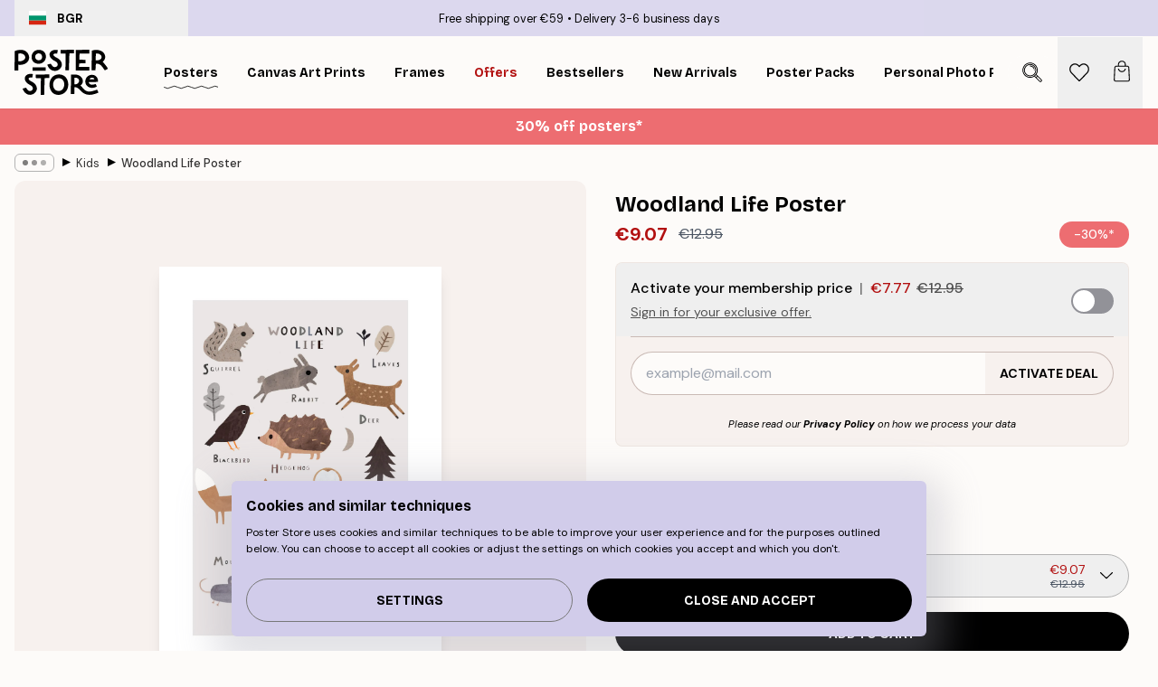

--- FILE ---
content_type: application/javascript; charset=utf-8
request_url: https://posterstore.eu/_next/static/chunks/7229-d100cceba6bac298.js
body_size: 3450
content:
!function(){try{var e="undefined"!=typeof window?window:"undefined"!=typeof global?global:"undefined"!=typeof self?self:{},t=Error().stack;t&&(e._sentryDebugIds=e._sentryDebugIds||{},e._sentryDebugIds[t]="e7119770-2a05-4c38-8e6e-3525cc218b40",e._sentryDebugIdIdentifier="sentry-dbid-e7119770-2a05-4c38-8e6e-3525cc218b40")}catch(e){}}(),(self.webpackChunk_N_E=self.webpackChunk_N_E||[]).push([[7229],{3262:function(e,t,n){"use strict";n.d(t,{s:function(){return d}});var r=n(2322),i=n(2784),a=n(4752);let o=function(e){let t,n=arguments.length>1&&void 0!==arguments[1]?arguments[1]:1,r=/^#?([a-f\d]{2})([a-f\d]{2})([a-f\d]{2})$/i,i=/^#?([a-f\d])([a-f\d])([a-f\d])$/i;if(r.test(e))t=r.exec(e);else if(i.test(e)){var a;null==(t=null===(a=i.exec(e))||void 0===a?void 0:a.slice(1).map(e=>e+e))||t.unshift("")}if(!t)return;let o=parseInt(t[1],16),l=parseInt(t[2],16),u=parseInt(t[3],16);return"rgba(".concat(o,", ").concat(l,", ").concat(u,", ").concat(n,")")};var l=n(668),u=n(7153),s=n(2801),c=n(5943);let d=e=>{let{progressBarOpacity:t=.7,itemCategoryIDs:n,productPrice:d,placement:f}=e,{campaign:p,formatCurrency:v}=(0,u.a)(),{cart:m}=(0,c.j)(),g=(0,s.P)(),[h,y]=(0,i.useState)(void 0),[w,b]=(0,i.useState)(9999),[x,D]=(0,i.useState)(0),_=null==m?void 0:m.items.filter(e=>{var t;return null===(t=e.categoryIDs)||void 0===t?void 0:t.some(e=>{var t;return null==p?void 0:null===(t=p.connectedCategoryIDs)||void 0===t?void 0:t.includes(e)})});return(0,i.useEffect)(()=>{if(!(null==p?void 0:p.id))return;let e=null==p?void 0:p.banner,t=null==e?void 0:e.variables,r=(null==t?void 0:t["%y-for%"])||0,i=(null==t?void 0:t["%minimumOrderValue%"])||(null==t?void 0:t["%amountThreshold%"])||(null==t?void 0:t["%x-get%"])||0,o=((null==m?void 0:m.regularTotal)||0)-((null==m?void 0:m.total)||0),l=(0,a.T)('<span class="block">'.concat(g["shared-campaign-progress.congrats-saved"],"</span>"),v(o)),u="".concat(g["shared-campaign-progress.activated-text"]).concat(n||0===o?"":l),s=0;if(null==_||_.map(e=>s+=e.quantity),r){let e=(null==t?void 0:t["%x-for%"])||0,n=r-s,i=n>1?g["shared-campaign-progress.missing-products"]:g["shared-campaign-progress.missing-product"];b(r),D(s),y(r>s?(0,a.T)(i,n):"".concat(u," ").concat(e>s?"<br>".concat((0,a.T)(e-s==1?g["shared-campaign-progress.add-x-free-item"]:g["shared-campaign-progress.add-x-free-items"],e-s)):""))}else if(i){let e=(null==m?void 0:m.regularTotal)||(null==m?void 0:m.total)||0,t=i-e,r=0;if(d&&d>=t){var c;let e=0;null==m||m.items.map(t=>{var n;null===(n=p.categoryDiscounts)||void 0===n||n.map(n=>{var r;(null===(r=t.categoryIDs)||void 0===r?void 0:r.includes(n.id))&&(e=t.price*n.offer/100)})}),null===(c=p.categoryDiscounts)||void 0===c||c.map(t=>{(null==n?void 0:n.includes(t.id))&&(r=e+d*t.offer/100)})}b(i),D(e),y(e<i?d&&d>=t&&r?(0,a.T)(g["shared-campaign-progress.you-will-save"],v(r)):(0,a.T)(g["shared-campaign-progress.missing-amount"],v(t)):u)}},[p,m,v,n,g,d]),(0,r.jsx)(l.s,{value:x,text:h,max:w,duration:750,styles:{container:"h-auto w-full rounded-none relative flex mb-4",bar:"-z-10 absolute"},fillColor:null==p?void 0:p.bgColor,barColor:o((null==p?void 0:p.bgColor)||"#000",t)})}},6864:function(e,t,n){"use strict";n.d(t,{n:function(){return d}});var r=n(2322),i=n(2784),a=n(5224),o=n(4149);let l=e=>"object"==typeof e&&(null==e?void 0:e.constructor)===Object&&Object.getPrototypeOf(e)===Object.prototype&&!!e&&!!e,u=e=>e instanceof HTMLElement;var s=n(8629);let c=e=>"function"==typeof e&&!!e.prototype&&!!e;n(8396);let d=e=>{let{children:t,animationType:d="zoom",animationDuration:f=333,bgOpacity:p=.95,onOpen:v,onClose:m,onDestroy:g,onChange:h,shadow:y=!0,...w}=e,b=(0,o.M)("photoswipe"),x=w.id||b,D=(0,i.useRef)(null),_=(0,i.useRef)(null);return(0,i.useEffect)(()=>(_.current=new a.Z({gallery:"#".concat(x),children:"a[data-photoswipe-item]",showHideAnimationType:d,showAnimationDuration:f,hideAnimationDuration:f,bgOpacity:p,pswpModule:()=>n.e(7554).then(n.bind(n,6103))}),_.current.init(),_.current.on("init",()=>{null==v||v(),y&&(null!==D.current&&(clearTimeout(D.current),D.current=null),D.current=setTimeout(()=>{let e=document.querySelector(".pswp__container");null==e||e.classList.add("animate-shadow","ignore-optimizations")},1.33*f))}),_.current.addFilter("itemData",e=>{var t;if(!l(e))return e;let n=null===(t=document)||void 0===t?void 0:t.querySelectorAll(".pswp__item img");if(null==n||n.forEach(e=>{[".png",".gif"].some(t=>e.src.includes(t))&&e.classList.add("no-shadow")}),!u(e.element))return e;let r=e.element.dataset;return r.iframeUrl&&(e.iFrameURL=r.iframeUrl,e.width=r.iframeWidth,e.height=r.iframeHeight,e.title=r.iframeTitle,e.name=r.iframeName,e.priority=r.iframePriority,e.eager=r.iframeEager),e}),_.current.on("contentLoad",e=>{if(!l(e)||!l(e.content))return;let{content:t}=e;if((0,s.H)(t.type)&&"iframe"===t.type){if(c(e.preventDefault)&&e.preventDefault(),t.element=document.createElement("div"),!u(t.element)||(t.element.className="pointer-events-none pswp__iframe-container ignore-optimizations",!l(t.data)))return;let n=t.data,r=document.createElement("iframe");r.setAttribute("allow","fullscreen;"),r.setAttribute("width",n.width),r.setAttribute("height",n.height),r.setAttribute("title",n.title),r.setAttribute("fetchpriority",n.priority||"auto"),r.setAttribute("loading",n.eager||"lazy"),r.className="pointer-events-auto",r.src=n.iFrameURL,t.element.appendChild(r)}}),_.current.on("close",()=>{var e;y&&(null===(e=document.querySelector(".pswp__container"))||void 0===e||e.classList.remove("animate-shadow")),null==m||m()}),_.current.on("destroy",()=>{null==g||g()}),_.current.on("change",()=>{var e,t,n;return(null===(e=_.current)||void 0===e?void 0:e.pswp)&&(null==h?void 0:h(null===(n=_.current)||void 0===n?void 0:null===(t=n.pswp)||void 0===t?void 0:t.currIndex))}),()=>{_.current.destroy(),_.current=null}),[f,d,p,x,h,m,g,v,y]),(0,r.jsx)("div",{...w,id:x,children:t})}},8888:function(e,t,n){"use strict";n.d(t,{p:function(){return a}});var r=n(2322),i=n(2784);let a=e=>{let{children:t,src:n,height:a,width:o,cropped:l=!1,external:u=!0,isCombinationImage:s=!1,...c}=e,d=(0,i.useRef)(null);return(0,r.jsx)("a",{ref:d,...c,href:u?(s?"https://media.posterstore.com/site_images/":"https://img.posterstore.com/")+n:n,"data-pswp-width":o,"data-pswp-height":a,rel:"noreferrer","data-cropped":l?l.toString():void 0,target:"_blank","data-photoswipe-item":"true",onKeyUp:e=>{var t;return[" "].includes(e.key)&&(null===(t=d.current)||void 0===t?void 0:t.click())},onKeyDown:e=>[" "].includes(e.key)&&e.preventDefault(),children:t})}},668:function(e,t,n){"use strict";n.d(t,{s:function(){return c}});var r=n(2322),i=n(2784),a=n(6577),o=n.n(a),l=n(2251),u=n(7732),s=n(8423);let c=e=>{let{value:t,text:n,max:a=100,duration:c=0,barColor:d="rgba(229, 231, 235)",fillColor:f="#000",styles:p,...v}=e,m=c>0,g=(0,i.useMemo)(()=>(0,l.c)(f,"#fff"),[f]);return(0,r.jsxs)("div",{...v,role:"progressbar",className:(0,u.tw)("overflow-hidden rounded-full",null==p?void 0:p.container),"aria-valuemin":0,"aria-valuenow":t>=a?a:t,"aria-valuemax":a,style:{backgroundColor:d},children:[(0,r.jsx)("div",{className:(0,u.tw)("h-full max-w-full",null==p?void 0:p.bar,c>0&&"ease-in-out"),style:{width:t>=a?"100%":t/a*100+"%",transitionProperty:(0,u.tw)(m&&"width"),transitionDuration:(0,u.tw)(m&&"".concat(c,"ms")),backgroundColor:f}}),n&&(0,r.jsxs)("div",{className:"z-10 flex items-center justify-center w-full px-4 py-1.5 text-center",children:[t>=a&&(0,r.jsx)(o(),{src:s.Z,alt:"Check icon",height:13,width:13,"aria-hidden":"true",className:"#fff"===g?"invert":""}),(0,r.jsx)("p",{className:"px-2",style:{color:g},dangerouslySetInnerHTML:{__html:n}})]})]})}},207:function(e,t,n){"use strict";n.d(t,{T:function(){return o}});var r=n(7153),i=n(5943),a=n(719);function o(e,t){var n,o,l;let{campaign:u}=(0,r.a)(),{cart:s}=(0,i.j)(),{discountCampaign:c}=(0,a.J)(),d=null==s?void 0:s.items.filter(e=>{var t;return null===(t=e.categoryIDs)||void 0===t?void 0:t.some(e=>{var t;return null==u?void 0:null===(t=u.connectedCategoryIDs)||void 0===t?void 0:t.includes(e)})});return!!(!c&&(null==u?void 0:u.id)&&((null==d?void 0:d.length)||"cart"!==e)&&(null==u||null===(o=u.banner)||void 0===o||null===(n=o.variables)||void 0===n||!n["%y-for%"]||(null===(l=u.connectedCategoryIDs)||void 0===l?void 0:l.includes(0))||!t||(null==t?void 0:t.some(e=>{var t;return null===(t=u.connectedCategoryIDs)||void 0===t?void 0:t.includes(e)}))))}},2215:function(e,t,n){"use strict";n.d(t,{K:function(){return a}});var r=n(2322),i=n(2784);let a=function(e){for(var t=arguments.length,n=Array(t>1?t-1:0),a=1;a<t;a++)n[a-1]=arguments[a];if(!e)return console.warn("Missing phrase. Expected string, got ".concat(e,".")),"";if(!n)return[e];let o=[];return n.forEach((t,n)=>{let r=new RegExp("(%%".concat(n+1,")"));o.pop(),e.split(r).forEach(e=>o.push(e)),e=o[o.length-1],o[n+1*n+1]=t}),o.map((e,t)=>(0,r.jsx)(i.Fragment,{children:e},t))}},3306:function(e,t,n){"use strict";n.d(t,{$0:function(){return o},LR:function(){return a},Um:function(){return i}});var r=n(1714);let i=async(e,t)=>await (0,r.sg)("/api/cart/add/?locale=".concat(e),t),a=async(e,t)=>await (0,r.sg)("/api/cart/add-many/?locale=".concat(e),t),o=async(e,t)=>await (0,r.sg)("/api/cart/update/?locale=".concat(e),t)},8396:function(){}}]);